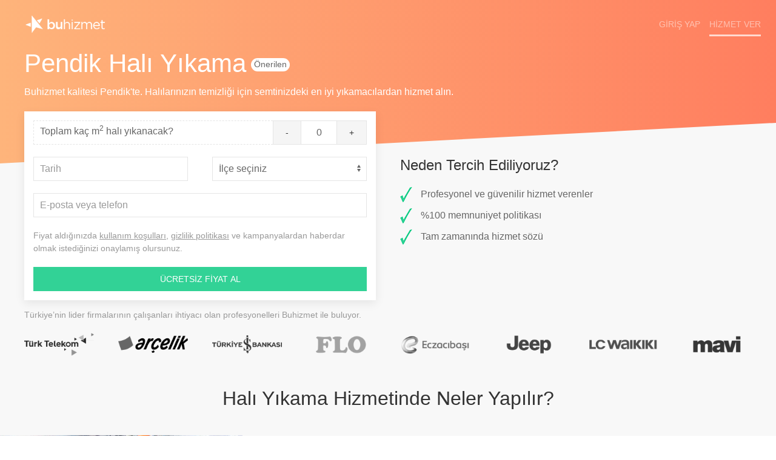

--- FILE ---
content_type: text/html; charset=UTF-8
request_url: https://buhizmet.com/istanbul-pendik-hali-yikama
body_size: 10730
content:
<!DOCTYPE html><html lang="tr"><head>
<link rel="dns-prefetch" href="//buhizmet.com">
<link rel="dns-prefetch" href="//www.googletagmanager.com">
<link rel="dns-prefetch" href="//connect.facebook.net">
<link rel="dns-prefetch" href="//www.facebook.com">
<link rel="dns-prefetch" href="//schema.org">
<link rel="dns-prefetch" href="//facebook.com">
<link rel="dns-prefetch" href="//instagram.com">
<link rel="dns-prefetch" href="//twitter.com">
<link rel="dns-prefetch" href="//linkedin.com">
<link rel="dns-prefetch" href="//wa.me"><meta charset="utf-8"><meta http-equiv="X-UA-Compatible" content="IE=edge"><meta name="viewport" content="width=device-width, initial-scale=1"><meta name="csrf-token" content="KmdhfBpYqtykY2u5o8tCILf5O94TIpqiZTI1K7Dy"><link rel="shortcut icon" type="image/png" href="https://buhizmet.com/img/icon.png"/><link rel="manifest" href="https://buhizmet.com/manifest.json"><title>Pendik&#039;te Profesyonel Halı Yıkama Hizmeti</title><meta name="description" content="Pendik&#039;te halı yıkama hizmeti için en iyi hizmet verenlere Buhizmet ile ulaş, pendik halı yıkama fiyatlarını öğren! halı yıkama fabrikası, halı yıkama şirketi bul."><meta name="image" content="https://buhizmet.com/img/social.png"><meta itemprop="name" content="Pendik&#039;te Profesyonel Halı Yıkama Hizmeti"><meta itemprop="description" content="Pendik&#039;te halı yıkama hizmeti için en iyi hizmet verenlere Buhizmet ile ulaş, pendik halı yıkama fiyatlarını öğren! halı yıkama fabrikası, halı yıkama şirketi bul."><meta itemprop="image" content="https://buhizmet.com/img/social.png"><meta itemprop="name" content="Pendik&#039;te Profesyonel Halı Yıkama Hizmeti"><meta itemprop="description" content="Pendik&#039;te halı yıkama hizmeti için en iyi hizmet verenlere Buhizmet ile ulaş, pendik halı yıkama fiyatlarını öğren! halı yıkama fabrikası, halı yıkama şirketi bul."><meta itemprop="image" content="https://buhizmet.com/img/social.png"><meta name="twitter:card" content="summary"><meta name="twitter:title" content="Pendik&#039;te Profesyonel Halı Yıkama Hizmeti"><meta name="twitter:description" content="Pendik&#039;te halı yıkama hizmeti için en iyi hizmet verenlere Buhizmet ile ulaş, pendik halı yıkama fiyatlarını öğren! halı yıkama fabrikası, halı yıkama şirketi bul."><meta name="twitter:image" content="https://buhizmet.com/img/social.png"><meta name="og:title" content="Pendik&#039;te Profesyonel Halı Yıkama Hizmeti"><meta name="og:description" content="Pendik&#039;te halı yıkama hizmeti için en iyi hizmet verenlere Buhizmet ile ulaş, pendik halı yıkama fiyatlarını öğren! halı yıkama fabrikası, halı yıkama şirketi bul."><meta name="og:image" content="https://buhizmet.com/img/social.png"><meta name="og:url" content="https://buhizmet.com/istanbul-pendik-hali-yikama"><meta name="og:site_name" content="buhizmet"><meta name="og:locale" content="tr_TR"><meta name="fb:admins" content="778518197"><meta name="fb:app_id" content="422440974854011"><meta name="og:type" content="product"><meta name="theme-color" content="#1f87f0"/><link href="https://buhizmet.com/img/splash/iphone5_splash.png" media="(device-width: 320px) and (device-height: 568px) and (-webkit-device-pixel-ratio: 2)" rel="apple-touch-startup-image" /><link href="https://buhizmet.com/img/splash/iphone6_splash.png" media="(device-width: 375px) and (device-height: 667px) and (-webkit-device-pixel-ratio: 2)" rel="apple-touch-startup-image" /><link href="https://buhizmet.com/img/splash/iphoneplus_splash.png" media="(device-width: 621px) and (device-height: 1104px) and (-webkit-device-pixel-ratio: 3)" rel="apple-touch-startup-image" /><link href="https://buhizmet.com/img/splash/iphonex_splash.png" media="(device-width: 375px) and (device-height: 812px) and (-webkit-device-pixel-ratio: 3)" rel="apple-touch-startup-image" /><link href="https://buhizmet.com/img/splash/ipad_splash.png" media="(device-width: 768px) and (device-height: 1024px) and (-webkit-device-pixel-ratio: 2)" rel="apple-touch-startup-image" /><link href="https://buhizmet.com/img/splash/ipadpro1_splash.png" media="(device-width: 834px) and (device-height: 1112px) and (-webkit-device-pixel-ratio: 2)" rel="apple-touch-startup-image" /><link href="https://buhizmet.com/img/splash/ipadpro2_splash.png" media="(device-width: 1024px) and (device-height: 1366px) and (-webkit-device-pixel-ratio: 2)" rel="apple-touch-startup-image" /><meta name="product:availability" content="instock"><link href="/css/app.css?id=2638120ccf79b96ccc5f" rel="stylesheet"><style> .ki-whatsapp { margin-bottom: 70px !important; } .ki-whatsapp a .uk-label { margin-bottom: 60px; } </style><script>(function(w,d,s,l,i){w[l]=w[l]||[];w[l].push({'gtm.start': new Date().getTime(),event:'gtm.js'});var f=d.getElementsByTagName(s)[0], j=d.createElement(s),dl=l!='dataLayer'?'&l='+l:'';j.async=true;j.src= 'https://www.googletagmanager.com/gtm.js?id='+i+dl;f.parentNode.insertBefore(j,f); })(window,document,'script','dataLayer','GTM-K6HMX6H');</script><script> !function(f,b,e,v,n,t,s) {if(f.fbq)return;n=f.fbq=function(){n.callMethod? n.callMethod.apply(n,arguments):n.queue.push(arguments)}; if(!f._fbq)f._fbq=n;n.push=n;n.loaded=!0;n.version='2.0'; n.queue=[];t=b.createElement(e);t.async=!0; t.src=v;s=b.getElementsByTagName(e)[0]; s.parentNode.insertBefore(t,s)}(window, document,'script', 'https://connect.facebook.net/en_US/fbevents.js'); fbq('init', '266423082003853'); fbq('track', 'PageView');</script><noscript><img height="1" width="1" class="page_speed_1894108171" src="https://www.facebook.com/tr?id=266423082003853&ev=PageView&noscript=1" /></noscript>
<style>.page_speed_1894108171{ display:none } .page_speed_1405730635{ display:none;visibility:hidden } .page_speed_275181041{ height:30px; } .page_speed_197072822{ height: 60px; margin: 0px; }</style>
</head><body><script type="application/javascript"> window.fbAsyncInit = function () { FB.init({ appId: '422440974854011', autoLogAppEvents: false, xfbml: true, version: 'v3.1' }); }; (function (d, s, id) { var js, fjs = d.getElementsByTagName(s)[0]; if (d.getElementById(id)) { return; } js = d.createElement(s); js.id = id; js.src = "https://connect.facebook.net/tr_TR/sdk.js"; fjs.parentNode.insertBefore(js, fjs); }(document, 'script', 'facebook-jssdk')); fbq('track', 'ViewContent'); </script><noscript><iframe src="https://www.googletagmanager.com/ns.html?id=GTM-K6HMX6H" height="0" width="0" class="page_speed_1405730635"></iframe></noscript><div class="uk-position-top"><div id="app-bar" uk-sticky="show-on-up: true; animation: uk-animation-slide-top; sel-target: .uk-navbar-container; cls-active: uk-navbar-sticky nav-white uk-box-shadow-medium; cls-inactive: uk-navbar-transparent uk-light; top: 120; bottom: #transparent-dropdown;"><nav class="uk-navbar-container uk-navbar-transparent uk-light"><div class="uk-container uk-container-expand"><div uk-navbar><div class="uk-navbar-left"><div id="mobile-menu" class="uk-hidden@s" data-uk-offcanvas="overlay: true;mode: slide"><div class="uk-offcanvas-bar uk-light uk-flex uk-flex-column uk-width-5-6"><ul class="uk-nav uk-nav-primary uk-nav-left uk-margin-auto-vertical"><li><a href="https://buhizmet.com"><span class="uk-margin-small-right" data-uk-icon="icon: home"></span> Ana Sayfa</a></li><li class="uk-nav-divider"></li><li class="uk-active"><a href="https://buhizmet.com/hizmetler"><span class="uk-margin-small-right" data-uk-icon="icon: paint-bucket"></span> Hizmetler</a></li><li class="uk-parent"><ul class="uk-nav-sub"><li><a href="https://buhizmet.com/ev-temizligi">Ev Temizliği</a></li><li><a href="https://buhizmet.com/hali-yikama">Halı Yıkama</a></li><li><a href="https://buhizmet.com/ev-boyama">Ev Boyama</a></li><li><a href="https://buhizmet.com/koltuk-yikama">Koltuk Yıkama</a></li><li><a href="https://buhizmet.com/sineklik">Sineklik İmalatı</a></li><li><a href="https://buhizmet.com/petek-temizligi">Petek Temizliği</a></li><li><a href="https://buhizmet.com/kombi-bakimi">Kombi Bakımı</a></li><li><a href="https://buhizmet.com/hizmetler">Tüm hizmetler</a></li></ul></li><li class="uk-nav-divider"></li><li class="uk-active"><a href="https://buhizmet.com/hizmet-veren-basvuru"><span class="uk-margin-small-right" data-uk-icon="icon: bolt"></span> Hizmet Ver</a></li><li class="uk-nav-divider"></li><li><a href="https://buhizmet.com/giris"><span class="uk-margin-small-right" data-uk-icon="icon: sign-in"></span> Giriş yap</a></li><li><a href="https://buhizmet.com/kayit-ol"><span class="uk-margin-small-right" data-uk-icon="icon: plus-circle"></span> Kayıt ol</a></li><li class="uk-nav-divider"></li><li><a href="https://buhizmet.com/iletisim"><span class="uk-margin-small-right" data-uk-icon="icon: mail"></span> İletişim</a></li></ul></div></div><a uk-toggle="target: #mobile-menu" href="#" class="uk-navbar-item uk-hidden@s"><span data-uk-icon="icon: menu"></span></a></a><a  href="https://buhizmet.com"class="uk-navbar-item uk-logo uk-visible@s page_speed_275181041"><img class="uk-logo-inverse" src="https://buhizmet.com/img/logo-transparent.png" alt="buhizmetLogo" srcset="https://buhizmet.com/img/logo-transparent@2x.png 2x"><img src="https://buhizmet.com/img/logo.png" alt="buhizmetLogo" srcset="https://buhizmet.com/img/logo@2x.png 2x"></a></a></div><div class="uk-navbar-center uk-hidden@s"><a  href="https://buhizmet.com"class="uk-navbar-item uk-logo page_speed_275181041"><img class="uk-logo-inverse" src="https://buhizmet.com/img/logo-transparent.png" alt="buhizmetLogo" srcset="https://buhizmet.com/img/logo-transparent@2x.png 2x"><img src="https://buhizmet.com/img/logo.png" alt="buhizmetLogo" srcset="https://buhizmet.com/img/logo@2x.png 2x"></a></div><div class="uk-navbar-right"><ul class="uk-navbar-nav"><li class="uk-navbar-item uk-padding-remove"><a href="https://buhizmet.com/giris"><span class="uk-hidden@s" data-uk-icon="icon: user;"></span><span class="uk-visible@s">Giriş Yap</span></a></li><li class="uk-navbar-item uk-hidden@s ki-notification-padding ki-navbar-padding-left"><a href="#"><span data-uk-icon="icon: bell"></span><span id="notification-dot" class="uk-position-relative"></span></a></li><div id="notification" uk-drop="pos: bottom-right; animation: uk-animation-slide-top-small; duration: 1000"><div class="uk-card uk-card-body uk-card-default uk-padding-small uk-margin-small-right uk-hidden@s"> Hafta sonuna özel %12 indirim fırsatını kaçırma! 😊 </div></div><li class="uk-visible@s uk-navbar-item ki-navbar-featured-button"><a href="https://buhizmet.com/hizmet-veren-basvuru">Hizmet Ver</a></li></ul></div></div></div></nav></div><div  hidden=""class="uk-sticky-placeholder page_speed_197072822"></div></div><div id="content" class="ki-padding-top-service uk-section-muted" itemscope itemtype="http://schema.org/Service"><meta itemprop="serviceType" content="Pendik Halı Yıkama"/><meta itemprop="providerMobility" content="dynamic"/><div class="ki-service-background"></div><div class="uk-container"><div class="uk-panel uk-light ki-margin-20"><h1 class="uk-margin-small-bottom uk-display-inline-block">Pendik Halı Yıkama</h1><span class="uk-badge ki-margin-badge uk-display-inline-block">Önerilen</span><span class="ki-text-color-white uk-display-block"> Buhizmet kalitesi Pendik'te. Halılarınızın temizliği için semtinizdeki en iyi yıkamacılardan hizmet alın.</span></div><div uk-grid><div class="uk-width-1-2@m"><div id="reservation" class="uk-card uk-card-default uk-card-body uk-padding-remove"><form method="POST" action="hali-yikama" class="uk-form-stacked uk-padding-small"><div id="first-form"><fieldset class="uk-fieldset"><input type="hidden" name="_token" value="KmdhfBpYqtykY2u5o8tCILf5O94TIpqiZTI1K7Dy"><input type="hidden" name="service_id" value="2"/><input type="hidden" name="period_id" value="0"/><div class="uk-margin-bottom"><div class="uk-form-controls"><div class="uk-button-group ki-number-parent"><label for="id-genel_m2" class="ki-number-label"> Toplam kaç m<sup>2</sup> halı yıkanacak? </label><a class="uk-button ki-number-button ki-left uk-button-default" data-operation="decrease">-</a><input id="id-genel_m2" type="number" class="uk-input ki-number-input " name="id-genel_m2" placeholder="" value="0" data-min="0" data-max="100" data-step="1" required ><a class="uk-button ki-number-button ki-right uk-button-default" data-operation="increase">+</a></div></div></div><div uk-grid><div class="uk-width-1-2"><div class="uk-form-controls"><input id="date" type="text" class="date uk-input " name="date" value="" required data-date data-default-date="" placeholder="Tarih"></div></div><div class="uk-width-1-2"><div class="uk-form-controls"><select name="district_id" id="district" class="uk-select " required> ><option value="">İlçe seçiniz</option><optgroup label="İstanbul"><option value="472">Pendik</option></optgroup></select></div></div></div><div class="uk-margin-top"><div class="uk-form-controls"><input id="user" type="text" class="uk-input " name="user" value="" required placeholder="E-posta veya telefon"></div></div><p class="uk-text-small uk-text-muted uk-margin-remove-bottom">Fiyat aldığınızda <a class="uk-link-muted ki-text-decoration" target="_blank" href="https://buhizmet.com/kullanim-kosullari">kullanım koşulları</a>, <a class="uk-link-muted ki-text-decoration" target="_blank" href="https://buhizmet.com/gizlilik-politikasi">gizlilik politikası</a> ve kampanyalardan haberdar olmak istediğinizi onaylamış olursunuz.</p><div class="submit-container"><button onclick="fbq('track', 'AddToCart')" id="submit-button" class="uk-button uk-button-secondary uk-width-1-1 uk-align-center uk-margin-remove-bottom"> ÜCRETSİZ FİYAT AL </button></div></fieldset></div></form></div></div><div class="uk-width-1-2@m uk-margin-auto-vertical uk-visible@s"><div class="ki-margin-top-large"><h3 class="uk-text-left@s uk-text-center">Neden Tercih Ediliyoruz?</h3><ul class="uk-list"><li><img src="https://buhizmet.com/img/check.png" alt="Onay" class="uk-margin-small-right"> Profesyonel ve güvenilir hizmet verenler </li><li><img src="https://buhizmet.com/img/check.png" alt="Onay" class="uk-margin-small-right"> %100 memnuniyet politikası </li><li><img src="https://buhizmet.com/img/check.png" alt="Onay" class="uk-margin-small-right"> Tam zamanında hizmet sözü </li></ul></div></div></div></div><div class="uk-container uk-padding-small uk-padding-remove-bottom"><div data-uk-slider="autoplay: true"><div class="uk-margin-bottom uk-text-meta"> Türkiye’nin lider firmalarının çalışanları ihtiyacı olan profesyonelleri Buhizmet ile buluyor. </div><ul class="uk-text-center uk-slider-items uk-child-width-1-4@s uk-child-width-1-1" uk-grid><li><div class="uk-child-width-1-2" uk-grid><img data-src="https://buhizmet.com/img/references/turktelekom.png" uk-img alt="Türk Telekom Logo"/><img data-src="https://buhizmet.com/img/references/arcelik.png" uk-img alt="Arçelik Logo"/></div></li><li><div class="uk-child-width-1-2" uk-grid><img data-src="https://buhizmet.com/img/references/isbank.png" uk-img alt="Türkiye İş Bankası Logo"/><img data-src="https://buhizmet.com/img/references/flo.png" uk-img alt="Flo Logo"/></div></li><li><div class="uk-child-width-1-2" uk-grid><img data-src="https://buhizmet.com/img/references/eczacibasi.png" uk-img alt="Eczacıbaşı Logo"/><img data-src="https://buhizmet.com/img/references/jeep.png" uk-img alt="Jeep Logo"/></div></li><li><div class="uk-child-width-1-2" uk-grid><img data-src="https://buhizmet.com/img/references/lcwaikiki.png" uk-img alt="Lc Waikiki Logo"/><img data-src="https://buhizmet.com/img/references/mavi.png" uk-img alt="Mavi Logo"/></div></li></ul></div></div><div class="uk-container-expand uk-margin-medium-top"><h2 class="uk-text-center uk-padding uk-padding-remove-vertical">Halı Yıkama Hizmetinde Neler Yapılır?</h2><div class=" uk-margin-medium-top" ><li uk-grid ><div class="uk-width-1-3@m uk-visible@m uk-background-cover uk-background-norepeat uk-background-center-left uk-height-medium" data-src="https://buhizmet.com/img/scopes/2/1.jpg" uk-img></div><div class="uk-width-1-2@m uk-margin-auto-vertical "><div class="uk-card uk-card-default ki-scope-margin"><div class="uk-card-media-top"><img class="uk-hidden@s" alt="Halı Yıkama kapsam görseli" data-src="https://buhizmet.com/img/scopes/2/1.jpg" uk-img/></div><div class="uk-card-body"><h4>Son Teknoloji Makineler</h4><p>Daima son teknoloji halı yıkama makinelerini kullanıyoruz. Bu sayede halılarınız üstün teknoloji ile derinlemesine temizleniyor, geriye sadece keyfini sürmek kalıyor.</p></div></div></div><div class="uk-width-1-6@m uk-visible@m"></div></li><li uk-grid ><div class="uk-width-1-6@m uk-visible@m"></div><div class="uk-width-1-2@m uk-margin-auto-vertical ki-scope-padding "><div class="uk-card uk-card-default ki-scope-margin"><div class="uk-card-media-top"><img class="uk-hidden@s" alt="Halı Yıkama kapsam görseli" data-src="https://buhizmet.com/img/scopes/2/2.jpg" uk-img/></div><div class="uk-card-body"><h4>Ücretsiz ve Hızlı Servis</h4><p>Tüm halılarınızı mümkün olan en kısa sürede adresinizden alıyor, yıkayıp, kurutup, tekrar adresinize teslim ediyoruz. Tamamen ücretsiz. Üstelik bunun için herhangi bir alt limit de yok.</p></div></div></div><div class="uk-width-1-3@m uk-visible@m uk-background-cover uk-background-norepeat uk-background-center-right uk-height-medium" data-src="https://buhizmet.com/img/scopes/2/2.jpg" uk-img></div></li></div></div><div class="uk-margin-medium-top uk-padding uk-padding-remove"><div class="uk-container"><h2 class="uk-text-center">Sık Sorulan Sorular</h2><ul data-uk-accordion><li><h3 class="uk-accordion-title">Fiyat teklifleri nasıl belirleniyor?</h3><div class="uk-accordion-content"><p>Size sunulan teklif, aşağıda yer alan kalite prensiplerimiz baz alınarak, rezervasyon formunda sorulan soruların yanıtlarına g&ouml;re belirlenmektedir.</p><p>Kalite prensiplerimiz:</p><ul><li>M&uuml;şteri ihtiyacına uygun planlama</li><li>Hizmet kalitesini daima koruma</li><li>M&uuml;mk&uuml;n olan en uygun şekilde fiyatlama</li></ul></div></li><li><h3 class="uk-accordion-title">E-posta ve cep telefonu bilgilerim neden isteniyor?</h3><div class="uk-accordion-content">Hizmetimizin kalitesini daima arttırabilmek için müşterilerimizle doğru ve zamanında iletişim kurmaya büyük önem veriyoruz. Bunun sağlanabilmesi için, hizmet öncesi ve sonrası süreç takibi oldukça önemli. Verdiğiniz iletişim bilgileri de bu süreçlerde iletişim için kullanılmaktadır.</div></li><li><h3 class="uk-accordion-title">Rezervasyonu tamamladım. Şimdi ne yapmalıyım?</h3><div class="uk-accordion-content"><p>Herhangi bir şey yapmanız gerekmiyor.</p><p>Gerekli olması durumunda, detaylar i&ccedil;in en fazla <strong>48 saat</strong> i&ccedil;erisinde ekibimiz sizinle iletişime ge&ccedil;ecektir.</p><p>Eğer daha erken bilgi almak isterseniz veya sormak istediğiniz herhangi bir şey olması durumunda,&nbsp;<a href="/iletisim" target="_blank" rel="noopener">iletişim</a> sayfamız aracılığıyla veya <a href="tel:908503050580">0850 305 05 80</a> numaralı telefon numaramızdan istediğiniz zaman bize ulaşabilirsiniz.</p></div></li><li><h3 class="uk-accordion-title">Buhizmet nedir?</h3><div class="uk-accordion-content"><p><b>Buhizmet</b>, hizmet ihtiyacı (ev temizliği, halı yıkama, kombi bakımı vb.) olanlara ücretsiz rezervasyon ve kolay iptal imkanı sunarak, <b>en iyi hizmet verenlerle</b> çalışabilmeyi sağlayan bir platformdur.</p><p>Buhizmet referans kontrolü ve hizmet sonrası puanlama takibi ile her zaman en iyilerle çalışır.</p></div></li></ul></div></div><div class="uk-section uk-section-default uk-margin-medium-top uk-padding"><div class="uk-container"><h2 class="uk-text-center">Pendik&#039;te Profesyonel Halı Yıkama</h2><p class="uk-text-lead uk-text-center"> Buhizmet yaygın hizmet veren ağı ile, Pendik&#039;te halı yıkama hizmeti veren en iyi profesyonelleri sana yönlendirir. Sana sadece kolayca hizmet almanın keyfini sürmek kalır. Siz halı yıkama fabrikası, halı yıkama şirketi aramayın, biz en iyilerini istediğiniz zaman sizin için gönderelim. </p><div uk-grid><div class="uk-width-1-2@m"><h4><span uk-icon="icon: bookmark"></span> Uzman</h4><p>Buhizmet'te kayıtlı tüm hizmet verenler, yapılan başvuruların dikkatle değerlendirilmesi sonucunda, alanında uzman kişiler belirlenerek seçilmiştir. Buna rağmen, size daha iyi hizmet verebilmek için kayıtlı profesyonelleri, ilerleyen süreçte bir çok kez çeşitli elemelerden geçirerek uzmanlıklarını tekrar test ediyoruz.</p></div><div class="uk-width-1-2@m"><h4><span uk-icon="icon: lock"></span> Güvenilir</h4><p>Hizmet veren kaydı için, adli sicil kontrolü ve referans sorgulaması yapıyoruz. Dolayısıyla size herhangi birini yönlendirmeden önce gereken tüm özeni gösterdiğimizden emin olabilirsiniz.</p></div></div><div uk-grid><div class="uk-width-1-2@m"><h4><span uk-icon="icon: star"></span> Tecrübeli</h4><p>Sistemimizde, herhangi bir hizmet vereni bir işe yönlendirirken mümkün olduğu kadar çok tecrübeli olması en önemli kritelerden biri. Haliyle, size en uygun hizmet verenler arasından tekrar eleme yaparak en tecrübeli olanları yönlendiriyoruz.</p></div><div class="uk-width-1-2@m"><h4><span uk-icon="icon: bolt"></span> Hızlı</h4><p>Artık çevrenize veya ailenize sorarak, ihtiyacınız olan hizmetler için birini aramak zorunda değilsiniz. Biz zaten gelişmiş teknolojimiz sayesinde en iyi hizmet verenleri size hızlıca yönlendiriyoruz. Size sadece bir tıkla ücretsiz rezervasyon yapmak kalıyor.</p></div></div></div></div><div class="uk-container uk-margin-medium-top"><div class="uk-card uk-card-default uk-card-body"><h2>Pendik Halı Yıkama Hizmeti</h2><p>Halılarınız zamanla kirlendiğinden dolayı d&uuml;zenli şekilde temizlenmesi gerekir. Pendik&rsquo;te <a href="https://buhizmet.com/hali-yikama">kaliteli halı yıkama</a>nın adresi olarak uzun yıllardır varlığımızı devam ettiriyoruz. Halı yıkatmak i&ccedil;in kaliteli ve &ouml;zverili bir firma ile tanışmanız sizin yararınıza olacaktır. &Ouml;zel makinelerle halı yıkamak hem daha kolay hem de daha verimli olacaktır. Silerek ya da kendi y&ouml;ntemlerinizle halı yıkamayın. <strong>Pendik halı yıkama</strong><a href="https://buhizmet.com">hizmet garantisi</a> vererek m&uuml;şteri memnuniyeti sağlamaya &ccedil;alışmaktadır. %100 g&uuml;venli yıkama ve teslimatla m&uuml;şterilerimizin yanında olmaya &ccedil;alışıyoruz.</p><h3>Halı Yıkamanın P&uuml;f Noktaları</h3><p>Hanımlar ev temizliği sırasında halı temizliğine &ouml;zen g&ouml;sterirler. Temiz olmayan halılar firmamız tarafından &ouml;zel deterjanlar ve makinelerle yıkanarak teslim edilir. Her halının tarzı ve yapısı farklı olduğundan yıkama koşullarına uygun olarak temizlenmesi gerekir. Bunun i&ccedil;in Pendik halı yıkama adresinden t&uuml;m detayları &ouml;ğrenebilir ve halı yıkamanın p&uuml;f noktalarını &ouml;ğrenebilirsiniz.</p><p>Halılar g&uuml;venle teslim i&ccedil;in ekibimiz verilen adrese zamanında giderek alırlar. Y&uuml;ksek teknolojik cihazların yer aldığı ortamlarda yıkanır ve ambalajlanarak teslim edilir. Firmamıza istediğiniz zaman ve yerde ulaşmak i&ccedil;in irtibat numaralarımızı kaydedin. Memnuniyetiniz bizim ışığımızdır.</p><h3>Kaliteli Halı Yıkama</h3><p>Halı yıkatmak &ouml;ncelikle aile fertlerinin sağlığını korumak anlamını taşır. Sağlıklı ve hijyenik ortamlar i&ccedil;in halı temizliğine &ouml;zen g&ouml;stermelisiniz. Kaliteli bir firma ile tanışmak i&ccedil;in hemen resmi internet sitemizi ziyaret edebilirsiniz. Uygun fiyatlar ve &uuml;st&uuml;n kaliteli halı yıkamanın tek adresi olmaktan dolayı mutluyuz. Her yere verdiğimiz hizmetten dolayı m&uuml;şterilerimizin g&ouml;sterdiği memnuniyet bizi ayrıca gururlandırmaktadır. Halıların kirlenmesi demek temizlenmesi anlamı taşıdığından profesyonel ekibimiz sizinle birlikte olacaktır. Kaliteli halı yıkamanın yanı sıra uygun fiyatlarla aile b&uuml;t&ccedil;enize katkı sağlayabilirsiniz. Halının b&uuml;y&uuml;kl&uuml;ğ&uuml; ve cinsine g&ouml;re fiyat değişiklikleri de olabilir. Bunun i&ccedil;in halı teslimatı sırasında ekip arkadaşlarımız halı yıkama fiyatları konusunda ayrıntılı bilgi verecektir.</p><p><strong>Pendik&rsquo;te Temizliğin Kokusu </strong>Ev temizliği s&uuml;rekli yapılsa da halıların temizliği &ccedil;ok sık yapılmamaktadır. Halılar &ccedil;ok yıkandığında bazı deformasyonlar oluşabilir. B&ouml;yle bir durumla karşılaşmamak i&ccedil;in halı temizliğinin periyodik zamanına dikkat etmelisiniz. Temizliğin kokusu firmamız tarafından her yere ulaşmaktadır. Rezervasyonunuzun tanımlanması i&ccedil;in gerekli adımları takip ederek tamamlayabilirsiniz. Halı yıkamada farklı y&ouml;ntemler kullanmaktadır.</p><h3>Tema Vakfının Yanındayız</h3><p>Yaptığınız her rezervasyon tema vakfına bir fidan anlamını taşımaktadır. Her 3 rezervasyon tema vakfına sizin adınıza bağışlayacağımız bir fidandır. Doğa dostu bir firma olduğumuzu bu şekilde kanıtlamak en b&uuml;y&uuml;k hedefimizdir. Tama vakfı ile olan işbirliğimizden dolayı siz değerli m&uuml;şterilerimizden her zaman beğeni c&uuml;mleleri duymaktayız.</p><a href="#reservation" uk-scroll class="uk-button uk-button-primary uk-width-1-4@s uk-align-center uk-margin-small-bottom"> REZERVASYON YAP </a></div></div><div class="uk-container uk-padding uk-padding-remove-bottom uk-text-center"><h3>Pendik&#039;teki Diğer Hizmetler</h3><a class="uk-button uk-button-default uk-button-small uk-margin-small-bottom uk-margin-small-right" href="https://buhizmet.com/istanbul-pendik-ev-temizligi">Ev Temizliği</a><a class="uk-button uk-button-default uk-button-small uk-margin-small-bottom uk-margin-small-right" href="https://buhizmet.com/istanbul-pendik-ev-boyama">Ev Boyama</a><a class="uk-button uk-button-default uk-button-small uk-margin-small-bottom uk-margin-small-right" href="https://buhizmet.com/istanbul-pendik-koltuk-yikama">Koltuk Yıkama</a><a class="uk-button uk-button-default uk-button-small uk-margin-small-bottom uk-margin-small-right" href="https://buhizmet.com/istanbul-pendik-sineklik">Sineklik İmalatı</a><a class="uk-button uk-button-default uk-button-small uk-margin-small-bottom uk-margin-small-right" href="https://buhizmet.com/istanbul-pendik-petek-temizligi">Petek Temizliği</a><a class="uk-button uk-button-default uk-button-small uk-margin-small-bottom uk-margin-small-right" href="https://buhizmet.com/istanbul-pendik-kombi-bakimi">Kombi Bakımı</a><a class="uk-button uk-button-default uk-text-primary uk-button-small uk-margin-small-bottom uk-margin-small-right" href="https://buhizmet.com/istanbul-pendik-hizmetler">Tümü</a></div><div class="uk-container uk-padding-small"><ol class="uk-breadcrumb"><li><span uk-icon="icon: home; ratio: 0.75" class="uk-text-middle"></span><a href="https://buhizmet.com"><strong>Anasayfa</strong></a></li><li><a href="https://buhizmet.com/hizmetler"><strong>Hizmetler</strong></a></li><li><a href="https://buhizmet.com/hali-yikama"><strong>Halı Yıkama</strong></a></li><li><a href="https://buhizmet.com/istanbul-hali-yikama"><strong>İstanbul</strong></a></li><li><span><strong>Pendik</strong></span></li></ol></div></div><div id="share-coupon" class="uk-modal-full" uk-modal><div class="uk-margin-remove-top uk-modal-dialog"><button class="uk-modal-close-full uk-close-large" type="button" uk-close></button><div class="uk-flex uk-height-viewport"><div class="uk-margin-auto uk-margin-auto-vertical uk-padding-small uk-text-center"><img class="uk-responsive-width uk-height-max-medium" data-src="https://buhizmet.com/img/share.jpg" uk-img alt="Paylaş Kazan!"/><br/><h2> PAYLAŞ KAZAN! </h2><span class="uk-text-large"> Birazdan alacağın teklif, indirimli olsun ister misin? Buhizmet'i Facebook hesabında paylaş, anında ₺20 indirim kuponu kazan. </span><br/><button id="fbShareButton" class="uk-button uk-button-primary uk-margin-top"><span uk-icon="facebook"></span> Paylaş </button><div id="shareCouponContainer" class="uk-hidden uk-margin-top"><input id="shareCouponInput" class="uk-input uk-width-1-2@s uk-align-center uk-margin-remove-vertical" type="text"><button onclick="copyToClipboard();UIkit.modal('#share-coupon').hide();" class="uk-button uk-margin-small-top"> Kodu Kopyala </button></div><br/><br/><br/><br/></div></div></div></div><div id="address-modal" data-uk-modal="bg-close: false;"><div class="uk-modal-dialog"><div class="uk-modal-body"><button class="uk-modal-close-outside" type="button" data-uk-close></button><select name="district_id" id="district" class="uk-select "><option value="">İlçe seçiniz</option><optgroup label="İstanbul"><option value="472" data-description="Pendik / İstanbul">Pendik</option></optgroup></select></div><div class="uk-modal-footer uk-text-right"><button id="addAddress" class="uk-button uk-button-primary uk-width-1-4@s"> Kaydet </button></div></form></div></div><div id="footer" class="uk-section-small uk-section-default "><div class="uk-container uk-position-relative"><div uk-grid class="uk-visible@s"><div class="uk-width-1-4@s uk-text-left"><ul class="uk-nav uk-nav-default"><li class="uk-active">BUHİZMET</li><li><a href="https://buhizmet.com/iletisim">Bize ulaşın</a></li><li><a href="https://buhizmet.com/banka-hesaplari">Banka Hesaplarımız</a></li><li><a href="https://buhizmet.com/davet">Davet Et & Kazan</a></li></ul></div><div class="uk-width-1-4@s uk-text-left"><ul class="uk-nav uk-nav-default"><li class="uk-active">ÜYELİK</li><li><a href="https://buhizmet.com/giris">Giriş yap</a></li><li><a href="https://buhizmet.com/kayit-ol">Kayıt ol</a></li></ul></div><div class="uk-width-1-4@s uk-text-left"><ul class="uk-nav uk-nav-default"><li class="uk-active">SÖZLEŞMELER</li><li><a href="https://buhizmet.com/kullanim-kosullari">Kullanım Koşulları</a></li><li><a href="https://buhizmet.com/gizlilik-politikasi">Gizlilik Politikası</a></li><li><a href="https://buhizmet.com/iade-politikasi">İade Politikası</a></li></ul></div><div class="uk-width-1-4@s uk-text-right ki-footer"><span class="uk-margin-small-right uk-text-success" data-uk-icon="icon: lock"></span> %100 Güvenli Alışveriş <br/><img src="https://buhizmet.com/img/payment-band.png" srcset="https://buhizmet.com/img/payment-band@2x.png 2x" alt="Ödeme Yöntemleri"/></div></div><hr class="uk-visible@s"><div uk-grid class="ki-footer uk-visible@s"><div class="uk-width-1-3@s uk-text-left"><span class="uk-text-large ki-navbar-margin-right"><strong>bu</strong>hizmet © 2021</span></div><div class="uk-width-1-3@s uk-text-center"><img src="https://buhizmet.com/img/icon.png" width="36" alt="buhizmetIcon" height="36"/></div><div class="uk-width-1-3@s uk-text-right"><a href="https://facebook.com/buhizmet" target="_blank"><span data-uk-icon="icon: facebook"></span></a>&nbsp;&nbsp;&nbsp; <a href="https://instagram.com/buhizmet" target="_blank"><span data-uk-icon="icon: instagram"></span></a>&nbsp;&nbsp;&nbsp; <a href="https://twitter.com/buhizmet" target="_blank"><span data-uk-icon="icon: twitter"></span></a>&nbsp;&nbsp;&nbsp; <a href="https://linkedin.com/company/buhizmet" target="_blank"><span data-uk-icon="icon: linkedin"></span></a></div></div><div class="uk-hidden@s uk-margin-large-bottom"><div class="ki-footer" uk-grid><div class="uk-width-1-1 uk-text-center"><span class="uk-margin-small-right uk-text-success" data-uk-icon="icon: lock"></span> %100 Güvenli Alışveriş <br/><img src="https://buhizmet.com/img/payment-band.png" srcset="https://buhizmet.com/img/payment-band@2x.png 2x" alt="Ödeme Yöntemleri"/></div><div class="uk-width-1-2 uk-text-left"><strong>bu</strong>hizmet © 2021 </div><div class="uk-width-1-2 uk-text-right"><a href="https://facebook.com/buhizmet" target="_blank"><span class="uk-margin-small-right" data-uk-icon="icon: facebook"></span></a><a href="https://instagram.com/buhizmet" target="_blank"><span class="uk-margin-small-right" data-uk-icon="icon: instagram"></span></a><a href="https://twitter.com/buhizmet" target="_blank"><span class="uk-margin-small-right" data-uk-icon="icon: twitter"></span></a><a href="https://linkedin.com/company/buhizmet" target="_blank"><span class="uk-margin-small-right" data-uk-icon="icon: linkedin"></span></a></div></div></div></div></div><div class="uk-tile-default uk-border-circle uk-position-bottom-right uk-position-fixed uk-padding-small uk-margin-small-bottom uk-margin-small-right uk-hidden@s uk-box-shadow-medium ki-whatsapp"><a href="https://wa.me/908503050580" target="_blank"><span data-uk-icon="icon: whatsapp; ratio: 1.2" class="uk-text-secondary"></span><span class="uk-label uk-position-fixed">Whatsapp Destek Hattı</span></a></div><div id="loading-screen" class="uk-position-cover uk-position-fixed uk-section-default uk-text-center "><div class="uk-position-center uk-padding-small"><div uk-spinner="ratio: 3"></div></div></div><script>window.service = {"id":2,"name":"Hal\u0131 Y\u0131kama","description":"Hal\u0131lar\u0131n\u0131z\u0131n temizli\u011fi i\u00e7in semtinizdeki en iyi y\u0131kamac\u0131lardan hizmet al\u0131n.","keyword":["hal\u0131 y\u0131kama fabrikas\u0131","hal\u0131 y\u0131kama \u015firketi"],"prices":{"sabit":40,"genel_m2_ucreti":12},"formula":"sabit+genel_m2*genel_m2_ucreti","time":"13:00:00","cod":0,"featured":1,"status":1,"sort":3,"group":1,"category_id":1,"slug":"hali-yikama","category":{"id":1,"name":"Temizlik","slug":"temizlik","description":"Ev Temizli\u011fi, Hal\u0131 Y\u0131kama, Perde Y\u0131kama, Petek Temizli\u011fi hizmetlerini en kolay ve %100 m\u00fc\u015fteri memnuniyeti garantisi ile Buhizmet'ten al.","parent_id":null,"created_at":null,"updated_at":null},"questions":[{"id":6,"name":"Toplam ka\u00e7 m<sup>2<\/sup> hal\u0131 y\u0131kanacak?","details":"","type":"number","placeholder":"","default":"0","options":{"max":100,"min":0},"ref":"genel_m2","required":1,"multiple":null,"service_id":2,"created_at":null,"updated_at":null}],"scopes":[{"id":85,"name":"Son Teknoloji Makineler","description":"<p>Daima son teknoloji hal\u0131 y\u0131kama makinelerini kullan\u0131yoruz. Bu sayede hal\u0131lar\u0131n\u0131z \u00fcst\u00fcn teknoloji ile derinlemesine temizleniyor, geriye sadece keyfini s\u00fcrmek kal\u0131yor.<\/p>","service_id":2,"created_at":null,"updated_at":null},{"id":86,"name":"\u00dccretsiz ve H\u0131zl\u0131 Servis","description":"<p>T\u00fcm hal\u0131lar\u0131n\u0131z\u0131 m\u00fcmk\u00fcn olan en k\u0131sa s\u00fcrede adresinizden al\u0131yor, y\u0131kay\u0131p, kurutup, tekrar adresinize teslim ediyoruz. Tamamen \u00fccretsiz. \u00dcstelik bunun i\u00e7in herhangi bir alt limit de yok.<\/p>","service_id":2,"created_at":null,"updated_at":null}],"comments":[],"contents":[{"id":40,"content":"<h2>Pendik Hal\u0131 Y\u0131kama Hizmeti<\/h2>\r\n<p>Hal\u0131lar\u0131n\u0131z zamanla kirlendi\u011finden dolay\u0131 d&uuml;zenli \u015fekilde temizlenmesi gerekir. Pendik&rsquo;te <a href=\"https:\/\/buhizmet.com\/hali-yikama\">kaliteli hal\u0131 y\u0131kama<\/a>n\u0131n adresi olarak uzun y\u0131llard\u0131r varl\u0131\u011f\u0131m\u0131z\u0131 devam ettiriyoruz. Hal\u0131 y\u0131katmak i&ccedil;in kaliteli ve &ouml;zverili bir firma ile tan\u0131\u015fman\u0131z sizin yarar\u0131n\u0131za olacakt\u0131r. &Ouml;zel makinelerle hal\u0131 y\u0131kamak hem daha kolay hem de daha verimli olacakt\u0131r. Silerek ya da kendi y&ouml;ntemlerinizle hal\u0131 y\u0131kamay\u0131n. <strong>Pendik hal\u0131 y\u0131kama<\/strong><a href=\"https:\/\/buhizmet.com\">hizmet garantisi<\/a> vererek m&uuml;\u015fteri memnuniyeti sa\u011flamaya &ccedil;al\u0131\u015fmaktad\u0131r. %100 g&uuml;venli y\u0131kama ve teslimatla m&uuml;\u015fterilerimizin yan\u0131nda olmaya &ccedil;al\u0131\u015f\u0131yoruz.<\/p>\r\n<h3>Hal\u0131 Y\u0131kaman\u0131n P&uuml;f Noktalar\u0131<\/h3>\r\n<p>Han\u0131mlar ev temizli\u011fi s\u0131ras\u0131nda hal\u0131 temizli\u011fine &ouml;zen g&ouml;sterirler. Temiz olmayan hal\u0131lar firmam\u0131z taraf\u0131ndan &ouml;zel deterjanlar ve makinelerle y\u0131kanarak teslim edilir. Her hal\u0131n\u0131n tarz\u0131 ve yap\u0131s\u0131 farkl\u0131 oldu\u011fundan y\u0131kama ko\u015fullar\u0131na uygun olarak temizlenmesi gerekir. Bunun i&ccedil;in Pendik hal\u0131 y\u0131kama adresinden t&uuml;m detaylar\u0131 &ouml;\u011frenebilir ve hal\u0131 y\u0131kaman\u0131n p&uuml;f noktalar\u0131n\u0131 &ouml;\u011frenebilirsiniz.<\/p>\r\n<p>Hal\u0131lar g&uuml;venle teslim i&ccedil;in ekibimiz verilen adrese zaman\u0131nda giderek al\u0131rlar. Y&uuml;ksek teknolojik cihazlar\u0131n yer ald\u0131\u011f\u0131 ortamlarda y\u0131kan\u0131r ve ambalajlanarak teslim edilir. Firmam\u0131za istedi\u011finiz zaman ve yerde ula\u015fmak i&ccedil;in irtibat numaralar\u0131m\u0131z\u0131 kaydedin. Memnuniyetiniz bizim \u0131\u015f\u0131\u011f\u0131m\u0131zd\u0131r.<\/p>\r\n<h3>Kaliteli Hal\u0131 Y\u0131kama<\/h3>\r\n<p>Hal\u0131 y\u0131katmak &ouml;ncelikle aile fertlerinin sa\u011fl\u0131\u011f\u0131n\u0131 korumak anlam\u0131n\u0131 ta\u015f\u0131r. Sa\u011fl\u0131kl\u0131 ve hijyenik ortamlar i&ccedil;in hal\u0131 temizli\u011fine &ouml;zen g&ouml;stermelisiniz. Kaliteli bir firma ile tan\u0131\u015fmak i&ccedil;in hemen resmi internet sitemizi ziyaret edebilirsiniz. Uygun fiyatlar ve &uuml;st&uuml;n kaliteli hal\u0131 y\u0131kaman\u0131n tek adresi olmaktan dolay\u0131 mutluyuz. Her yere verdi\u011fimiz hizmetten dolay\u0131 m&uuml;\u015fterilerimizin g&ouml;sterdi\u011fi memnuniyet bizi ayr\u0131ca gururland\u0131rmaktad\u0131r. Hal\u0131lar\u0131n kirlenmesi demek temizlenmesi anlam\u0131 ta\u015f\u0131d\u0131\u011f\u0131ndan profesyonel ekibimiz sizinle birlikte olacakt\u0131r. Kaliteli hal\u0131 y\u0131kaman\u0131n yan\u0131 s\u0131ra uygun fiyatlarla aile b&uuml;t&ccedil;enize katk\u0131 sa\u011flayabilirsiniz. Hal\u0131n\u0131n b&uuml;y&uuml;kl&uuml;\u011f&uuml; ve cinsine g&ouml;re fiyat de\u011fi\u015fiklikleri de olabilir. Bunun i&ccedil;in hal\u0131 teslimat\u0131 s\u0131ras\u0131nda ekip arkada\u015flar\u0131m\u0131z hal\u0131 y\u0131kama fiyatlar\u0131 konusunda ayr\u0131nt\u0131l\u0131 bilgi verecektir.<\/p>\r\n<p><strong>Pendik&rsquo;te Temizli\u011fin Kokusu <\/strong>Ev temizli\u011fi s&uuml;rekli yap\u0131lsa da hal\u0131lar\u0131n temizli\u011fi &ccedil;ok s\u0131k yap\u0131lmamaktad\u0131r. Hal\u0131lar &ccedil;ok y\u0131kand\u0131\u011f\u0131nda baz\u0131 deformasyonlar olu\u015fabilir. B&ouml;yle bir durumla kar\u015f\u0131la\u015fmamak i&ccedil;in hal\u0131 temizli\u011finin periyodik zaman\u0131na dikkat etmelisiniz. Temizli\u011fin kokusu firmam\u0131z taraf\u0131ndan her yere ula\u015fmaktad\u0131r. Rezervasyonunuzun tan\u0131mlanmas\u0131 i&ccedil;in gerekli ad\u0131mlar\u0131 takip ederek tamamlayabilirsiniz. Hal\u0131 y\u0131kamada farkl\u0131 y&ouml;ntemler kullanmaktad\u0131r.<\/p>\r\n<h3>Tema Vakf\u0131n\u0131n Yan\u0131nday\u0131z<\/h3>\r\n<p>Yapt\u0131\u011f\u0131n\u0131z her rezervasyon tema vakf\u0131na bir fidan anlam\u0131n\u0131 ta\u015f\u0131maktad\u0131r. Her 3 rezervasyon tema vakf\u0131na sizin ad\u0131n\u0131za ba\u011f\u0131\u015flayaca\u011f\u0131m\u0131z bir fidand\u0131r. Do\u011fa dostu bir firma oldu\u011fumuzu bu \u015fekilde kan\u0131tlamak en b&uuml;y&uuml;k hedefimizdir. Tama vakf\u0131 ile olan i\u015fbirli\u011fimizden dolay\u0131 siz de\u011ferli m&uuml;\u015fterilerimizden her zaman be\u011feni c&uuml;mleleri duymaktay\u0131z.<\/p>","service_id":2,"city_id":null,"district_id":472,"created_at":null,"updated_at":null}]};window.cities = [{"id":40,"name":"\u0130stanbul","status":1,"featured":1,"slug":"istanbul","active_districts":[{"id":472,"name":"Pendik","status":1,"featured":1,"city_id":40,"slug":"istanbul-pendik"}]}];</script><div id="isMobile" class="uk-hidden@s"></div><div id="isDesktop" class="uk-visible@m"></div><script src="/js/app.js?id=b9cdf2dfc16b276f5d7e" defer></script><script type="text/javascript"> function r(f) { /in/.test(document.readyState) ? setTimeout('r(' + f + ')', 9) : f() } r(function () { });</script><script src="/js/service.js?id=47351c45a48329c2dcf4"></script><script type="application/javascript"> function copyToClipboard() { document.getElementById('shareCouponInput').select(); document.execCommand("copy"); } document.getElementById('fbShareButton').onclick = function () { FB.ui({ method: 'share', mobile_iframe: true, display: 'popup', href: window.location.href, }, function (response) { }); }; r(function () { let share_coupon_shown = false; $('input').on('click', function () { document.addEventListener("mouseleave", function (e) { if (!share_coupon_shown && cookie.get('share-coupon') === undefined) { if (e.clientY < 0) { UIkit.modal('#share-coupon').show(); } } }); }); $('#share-coupon').on({ 'shown': function () { share_coupon_shown = true; cookie.set('share-coupon', true, {expires: 30}); } }); }) </script></body></html>